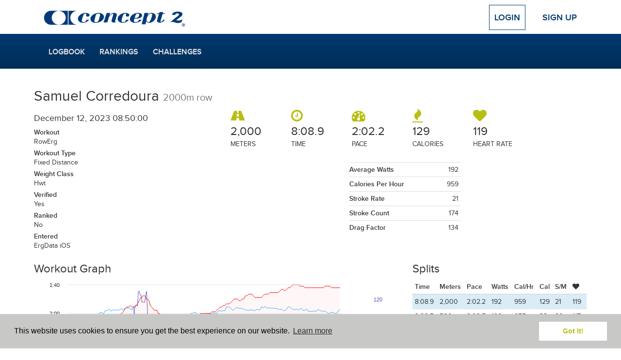

--- FILE ---
content_type: text/html; charset=UTF-8
request_url: https://log.concept2.com/profile/1226553/log/82098472
body_size: 5161
content:
<!DOCTYPE html>
<html>
<head>
  <meta charset="utf-8">
  <meta http-equiv="X-UA-Compatible" content="IE=edge">
  <meta name="viewport" content="width=device-width, initial-scale=1">
    <meta property="og:type" content="fitness.course" />
  <meta property="fb:app_id" content="5000008279" />
  <meta property="og:site_name" content="Concept2 Logbook" />
  <meta property="og:url" content="https://log.concept2.com/profile/1226553/log/82098472" />
  <meta property="og:updated_time" content="2023-12-12T08:49:50+00:00" />
  <meta property="og:determiner" content="a" />
  <meta property="og:title" content="2000m row on December 12, 2023" />
  <meta property="og:description" content="Distance: 2,000, Time: 8:08.9, Pace: 2:02.2, Energy Burned: 129 Calories" />
  <meta property="og:image" content="https://log.concept2.com/images/monitor/82098472/medium" />
  <meta property="og:image:width" content="800" />
  <meta property="og:image:height" content="533" />
  <meta property="fitness:distance:value" content="2000" >
  <meta property="fitness:distance:units" content="m" >
  <meta property="fitness:duration:value" content="488.9" >
  <meta property="fitness:duration:units" content="s">

  <meta name="twitter:card" content="summary_large_image">
  <meta name="twitter:site" content="@concept2">
      <meta name="twitter:image" content="https://log.concept2.com/images/monitor/82098472/medium">
  
  <meta name="robots" value="noindex" />  <title>Concept2 Logbook | 2000m row on December 12, 2023</title>
  <link rel="stylesheet" href="/build/css/application-b7e0bbcfb6.css">
  <link rel="stylesheet" href="/build/css/vendor-fbe71f57f8.css">
  <script src="//code.jquery.com/jquery-1.11.3.min.js"></script>
  <script defer src="https://cdn.jsdelivr.net/npm/@alpinejs/persist@3.x.x/dist/cdn.min.js"></script>
  <script defer src="https://cdn.jsdelivr.net/npm/alpinejs@3.x.x/dist/cdn.min.js"></script>
  <script>window.jQuery || document.write('<script src="/build/js/jquery.min.js">\x3C/script>')</script>
  <!-- For development; replace with custom build in production -->
  <script src="https://cdnjs.cloudflare.com/ajax/libs/modernizr/2.8.3/modernizr.min.js"></script>
  <!-- HTML5 Shim and Respond.js IE8 support of HTML5 elements and media queries -->
  <!--[if lt IE 9]>
    <script src="https://cdnjs.cloudflare.com/ajax/libs/respond.js/1.4.2/respond.min.js"></script>
  <![endif]-->
  <script>
    var DATE_FORMAT = 'mm/dd/yyyy';
    var DATE_FORMAT_TABLESORT = 'mmddyy';
    var ROWER = 1;
    var SKIERG = 4;
    var SNOW = 7;
    var ROLLERSKI = 11;
    var BIKE = 8;
    var MULTIERG = 12;

    var TYPES = {"1":{"name":"RowErg","short":"RowErg","slug":"rower","exercise":"row","rankable":true},"2":{"name":"RowErg on Slides","short":"Slides","slug":"slides","exercise":"row","rankable":true},"3":{"name":"Dynamic RowErg","short":"Dynamic","slug":"dynamic","exercise":"row","rankable":true},"4":{"name":"SkiErg","short":"SkiErg","slug":"skierg","exercise":"ski","rankable":true},"8":{"name":"BikeErg","short":"BikeErg","slug":"bike","exercise":"bike","rankable":true},"12":{"name":"MultiErg","short":"MultiErg","slug":"multierg","exercise":"multierg","rankable":true,"unloggable":true},"5":{"name":"Paddle Adapter","short":"Paddle","slug":"paddle","exercise":"row","rankable":false},"6":{"name":"On-water","short":"Water","slug":"water","exercise":"row","rankable":false},"7":{"name":"On-snow","short":"Snow","slug":"snow","exercise":"ski","rankable":false},"11":{"name":"Rollerski","short":"Rollerski","slug":"rollerski","exercise":"ski","rankable":false}}

    var LIGHT_BLUE = '#7D9BC1';
    var DARK_BLUE = '#003A70';
    var GREEN = '#B7BF10';

    var ADAPTIVE_LTA_AKD = 6
    var ADAPTIVE_TA = 7

    var RANKING_DISTANCES = [100,500,1000,2000,5000,6000,10000,21097,42195,100000]
    var RANKING_TIMES = [600,2400,18000,36000]
    var RANKING_DISTANCES_BIKE = [200,500,1000,4000,10000,20000,40000,100000]
    var RANKING_TIMES_BIKE = [600,18000,36000]

</script>  <link rel="apple-touch-icon" sizes="57x57" href="/apple-touch-icon-57x57.png">
<link rel="apple-touch-icon" sizes="60x60" href="/apple-touch-icon-60x60.png">
<link rel="apple-touch-icon" sizes="72x72" href="/apple-touch-icon-72x72.png">
<link rel="apple-touch-icon" sizes="76x76" href="/apple-touch-icon-76x76.png">
<link rel="apple-touch-icon" sizes="114x114" href="/apple-touch-icon-114x114.png">
<link rel="apple-touch-icon" sizes="120x120" href="/apple-touch-icon-120x120.png">
<link rel="apple-touch-icon" sizes="144x144" href="/apple-touch-icon-144x144.png">
<link rel="apple-touch-icon" sizes="152x152" href="/apple-touch-icon-152x152.png">
<link rel="apple-touch-icon" sizes="180x180" href="/apple-touch-icon-180x180.png">
<link rel="icon" type="image/png" href="/favicon-32x32.png" sizes="32x32">
<link rel="icon" type="image/png" href="/android-chrome-192x192.png" sizes="192x192">
<link rel="icon" type="image/png" href="/favicon-96x96.png" sizes="96x96">
<link rel="icon" type="image/png" href="/favicon-16x16.png" sizes="16x16">
<link rel="manifest" href="/manifest.json">
<meta name="msapplication-TileColor" content="#2b5797">
<meta name="msapplication-TileImage" content="/mstile-144x144.png">
<meta name="theme-color" content="#ffffff">
      <!-- Google tag (gtag.js) -->
  <script async src="https://www.googletagmanager.com/gtag/js?id=G-VC09KDSTN6"></script>
  <script>
    window.dataLayer = window.dataLayer || [];
    function gtag(){dataLayer.push(arguments);}
    gtag('js', new Date());

    gtag('config', 'UA-383575-25');
    gtag('config', 'G-VC09KDSTN6');
  </script>

  <link rel="stylesheet" type="text/css" href="//cdnjs.cloudflare.com/ajax/libs/cookieconsent2/3.0.3/cookieconsent.min.css" />
  <script src="//cdnjs.cloudflare.com/ajax/libs/cookieconsent2/3.0.3/cookieconsent.min.js"></script>
  <script>
  window.addEventListener("load", function(){
  window.cookieconsent.initialise({
    "palette": {
      "popup": {
        "background": "#c8c9c7"
      },
      "button": {
        "background": "#fff",
        "text": GREEN
      }
    },
    "position": "bottom",
    "content": {
      "href": "/cookies"
    }
  })});
  </script></head>
<body>

  
  <!-- Top Navigation -->
  <div class="container top-nav clearfix">
    <div class="row">
      <div class="col-xs-12">
        <a class="navbar-brand" href="/"><img src="/build/images/logos/concept2/blue.png" width="300" height="45"></a>
                  <!-- Logged Out -->
          <div class="nav-anonymous">
            <a class="btn btn-lg btn-login" href="/login">Login</a>
            <a class="btn btn-lg" href="/signup">Sign Up</a>
          </div>
              </div>
    </div>
  </div>

  <!-- Main Navigation -->
  <nav class="navbar navbar-blue" role="navigation">
    <div class="container">
      <div class="navbar-header">
        <!-- Only shown when extra small -->
        <button type="button" class="navbar-toggle navbar-button menu" data-toggle="collapse" data-target="#navbar">
          <span class="sr-only">Toggle navigation</span>
          <i class="icon-menu icon-fw icon-lg"></i> Menu
        </button>
        <a class="navbar-brand c2" href="/"><img src="/build/images/logos/c2/white/100.png" width="50" height="44"></a>
                  <a type="button" class="navbar-toggle navbar-button profile" href="/login">
            Login
          </a>
              </div>
      <div class="row">
        <div class="col-xs-12 main-nav-col">
                      <!-- Logged Out -->
            <div id="navbar" class="collapse navbar-collapse">
              <ul class="nav navbar-nav navbar-main">
                <li><a href="/log">Logbook</a></li>
                <li><a href="/rankings">Rankings</a></li>
                <li><a href="/challenges">Challenges</a></li>
                <!-- Only shown when in toggle state -->
                <li class="divider visible-xs"></li>
                <li class="visible-xs"><a href="/login">Login</a></li>
                <li class="visible-xs"><a href="/signup">Sign Up</a></li>
              </ul>
            </div>
                  </div>
      </div>
    </div>
  </nav>
  <div class="container default">
    <div class="row">
      <main class="one_column">
    <section class="content">
      
      
  <div class="col-sm-12 row">
     <h2>Samuel Corredoura <small>2000m row</small></h2>
  </div>

  <div class="workout">
    <div class="col-sm-8 col-sm-push-4">

      <div class="workout__stats">
        <div class="workout__stat">
          <i class="icon-distance icon-2x"></i>
          <span>2,000</span>
          <p>Meters</p>
        </div>
        <div class="workout__stat">
          <i class="icon-time icon-2x"></i>
          <span>8:08.9</span>
          <p>Time</p>
        </div>
        <div class="workout__stat">
          <i class="icon-pace icon-2x"></i>
          <span>2:02.2</span>
          <p>Pace</p>
        </div>
        <div class="workout__stat">
          <i class="icon-calories icon-2x"></i>
          <span>129</span>
          <p>Calories</p>
        </div>
                        <div class="workout__stat">
          <i class="icon-heart icon-2x"></i>
          <span>119</span>
          <p>Heart Rate</p>
         </div>
              </div>
      <div class="row">
        <div class="col-sm-8">
          <div class="row">
            <div class="col-md-6">
              <table class="table workout__more-stats">
                              </table>
            </div>
            <div class="col-md-6">
              <table class="table workout__more-stats">
                <tr><th>Average Watts</th><td>192</td></tr>
                <tr><th>Calories Per Hour</th><td>959</td></tr>
                                  <tr><th>Stroke Rate</th><td>21</td></tr>
                                                  <tr><th>Stroke Count</th><td>174</td></tr>
                                                                  <tr><th>Drag Factor</th><td>134</td></tr>
                              </table>
            </div>
          </div>
        </div>
        <div class="col-sm-4">
                  </div>
      </div>
    </div>
    <div class="col-sm-4 col-sm-pull-8 workout__details">

      <h4>December 12, 2023  08:50:00  </h4>

      <p><strong>Workout</strong><br>RowErg</p>
                  <p><strong>Workout Type</strong><br>Fixed Distance</p>
        
                  <p><strong>Weight Class</strong><br>Hwt</p>
        
        <p><strong>Verified</strong><br>Yes</p>

                  <p><strong>Ranked</strong><br>No</p>
              </p>

      <p><strong>Entered</strong><br>ErgData iOS
            </p>
      
    </div>

  </div>

  <div class="actions">
      </div>

      <div class="row row-data">
      <div class="col-md-4 col-md-push-8">
                          <h3>Splits</h3>

<div class="splits panel-detail">

  <table class="table table-condensed table-detail">
    <thead>
      <tr>
        <th>Time</th>
        <th>Meters</th>
        <th>Pace</th>
        <th class="watts">Watts</th>
                <th class="cal-hr">Cal/Hr</th>
        <th class="cals">Cal</th>
                  <th>S/M</th>
                          <th><i class="icon-heart"></i></th>
              </tr>
      <tr class="info">
        <td>8:08.9</td>
        <td>2,000</td>
        <td>2:02.2</td>
        <td class="watts">192</td>
                <td class="cal-hr">959</td>
        <td class="cals">129</td>
        <td>21</td>
                  <td>119</td>
              </tr>
    </thead>
    <tbody>
            <tr>
        <td>2:02.5</td>
        <td>500</td>
        <td>2:02.5</td>
        <td class="watts">190</td>
                <td class="cal-hr">955</td>
        <td class="cals">32</td>
        <td>20</td>
                  <td>117</td>
              </tr>
            <tr>
        <td>2:11.9</td>
        <td>1,000</td>
        <td>2:11.9</td>
        <td class="watts">153</td>
                <td class="cal-hr">824</td>
        <td class="cals">30</td>
        <td>25</td>
                  <td>111</td>
              </tr>
            <tr>
        <td>1:56.8</td>
        <td>1,500</td>
        <td>1:56.8</td>
        <td class="watts">220</td>
                <td class="cal-hr">1055</td>
        <td class="cals">34</td>
        <td>21</td>
                  <td>124</td>
              </tr>
            <tr>
        <td>1:57.7</td>
        <td>2,000</td>
        <td>1:57.7</td>
        <td class="watts">215</td>
                <td class="cal-hr">1038</td>
        <td class="cals">33</td>
        <td>20</td>
                  <td>127</td>
              </tr>
          </tbody>
  </table>

</div>                          <p>Click and drag on the graph to zoom in on a section.</p>
                      </div>
              <div class="col-md-8 col-md-pull-4">
          <h3 class="graph-title">Workout Graph</h3>

<div id="stroke-graph" class="stroke-graph">

  <div class='loading-stroke-data'>
    <img src="/build/images/loading/bar.gif">
    <p>Loading data.</p>
  </div>

</div>

<script>
  var bike = false;
  var user_id = 1226553;
  var stroke_file =  "ab9f34bdfe4d556111342093be942185";
  var details = false;
  var is_interval = details ? true : false;
  $(function(){
    getStrokeGraphFromFile(stroke_file, "#stroke-graph", user_id, details, is_interval, bike);
  })
</script>        </div>
          </div>
  
    </section>
</main>
    </div>
  </div>

  <footer class="footer">
  <section class="footer__top">
    <div class="container">
      <div class="row">
        <div class="col-xs-6 col-sm-4">
          <h2>Quick Links</h2>
          <ul class="footer-links">
            <li><a href="/log">Your Log</a></li>
            <li><a href="/rankings">Rankings</a></li>
            <li><a href="/challenges">Challenges</a></li>
            <li><a href="/affiliation/standings">Affiliation Standings</a></li>
                        <li><a href="/login">Login</a></li>
                      </ul>
        </div>
        <div class="col-xs-6 col-sm-4">
          <h2>Help</h2>
          <ul class="list-unstyled footer-links">
            <li><a href="/help">FAQs</a></li>
            <li><a href="https://www.c2forum.com" rel="external">Forum</a></li>
            <li><a href="https://www.concept2.com/indoor-rowers/training/calculators/pace-calculator" rel="external">Pace Calculator</a></li>
            <li><a href="https://www.concept2.com/news" rel="external">Concept2 News</a></li>
            <li><a href="/contact">Contact Us</a></li>
          </ul>
        </div>
        <div class="col-sm-4 col-xs-12">
          <h2>Concept2</h2>
          <p>Making world class rowing products since 1976.</p>
          <a href="https://www.concept2.com" rel="external"><i class="icon-web icon-fw icon-lg"></i> concept2.com</a>
          <div class="social-icons">
            <a href="https://www.facebook.com/concept2inc" class="facebook social-icon dark js-social-link" data-network="Facebook" rel="external">
              <span class="sr-only">Facebook</span>
              <i class="icon-facebook icon-fw icon-lg"></i>
            </a>
            <a href="https://twitter.com/concept2" class="social-icon dark twitter js-social-link" data-network="Twitter" rel="external">
              <span class="sr-only">Twitter</span>
              <i class="icon-twitter icon-fw icon-lg"></i>
            </a>
            <a href="https://www.instagram.com/concept2inc" class="social-icon dark instagram js-social-link" data-network="Instagram" rel="external">
              <span class="sr-only">Instagram</span><i class="icon-instagram icon-fw icon-lg"></i>
            </a>
            <a href="https://www.pinterest.com/concept2" class="social-icon dark pinterest js-social-link" data-network="Pinterest" rel="external">
              <span class="sr-only">Pinterest</span><i class="icon-pinterest icon-fw icon-lg"></i>
            </a>
          </div>
        </div>
      </div>
    </div>
  </section>
  <section class="footer__middle">
    <div class="container">
      <div class="row">
        <div class="col-sm-6">
          <h2>Workout of the Day</h2>
          <form class="form-inline wod-signup">
            <p class="wod-text"></p>
            <div class="form-group">
              <input type="email" class="form-control wod-email wod-input" placeholder="Email Address">
              <button type="submit" class="btn btn-default wod-submit wod-input">Sign up</button>
              <br>
              <label class="normal"><input type="radio" name="wod-type" value="rower" checked class="form-control wod-radio wod-input"> RowErg <a href="http://www.concept2.com/indoor-rowers/training/wod" rel="external">(View WOD)</a></label>
              <label class="normal"><input type="radio" name="wod-type" value="skierg" class="form-control wod-radio wod-input"> SkiErg <a href="http://www.concept2.com/skierg/training/wod" rel="external">(View WOD)</a></label>
              <label class="normal"><input type="radio" name="wod-type" value="bikeerg" class="form-control wod-radio wod-input"> BikeErg <a href="http://www.concept2.com/bikeerg/training/wod" rel="external">(View WOD)</a></label>
            </div>
          </form>
        </div>
        <div class="col-sm-4 col-sm-offset-2">
          <h2>ErgData</h2>
          <a href="https://itunes.apple.com/gb/app/ergdata/id561716382?mt=8" rel="external" class="social-icon">
            <span class="sr-only">ErgData for iOS</span>
            <i class="icon-apple icon-fw icon-lg"></i>
          </a>
          <a href="https://play.google.com/store/apps/details?id=com.concept2.ergdata" rel="external" class="social-icon android">
            <span class="sr-only">ErgData for Android</span>
            <i class="icon-android icon-fw icon-lg"></i>
          </a>
          <a href="https://www.concept2.com/ergdata" rel="external">
            <img src="/build/images/layout/ergdata2.png" width="125">
          </a>
        </div>
      </div>
    </div>
  </section>
  <section class="footer__bottom">
    <div class="container">
      © Concept2 Inc. All rights reserved. <a href="https://www.concept2.com/company/internet-policies/privacy" rel="external">Privacy Policy</a>. <a href="/terms">Terms and Conditions</a>. <a href="/coppa">COPPA</a>. <a href="/cookies">Cookie Policy</a>.
    </div>
  </section>
</footer>
  <div class="modal" id="modal" tabindex="-1" role="dialog" aria-labelledby="myModalLabel" aria-hidden="true">
  <div class="modal-dialog">
    <div class="modal-content">
      <div class="modal-header">
        <button type="button" class="close" data-dismiss="modal" aria-label="Close"><span aria-hidden="true">&times;</span></button>
        <h4 class="modal-title"></h4>
      </div>
      <div class="modal-body">
      </div>
      <div class="modal-footer">
        <button type="button" class="btn btn-default" data-dismiss="modal">Close</button>
      </div>
    </div>
  </div>
</div>
  <!-- Bundled JS -->
  <script src="/build/js/vendor-a91a9b4002.js"></script>
  <script src="/build/js/application-158fbba9b4.js"></script>

  
  
<script>
  $(function(){  
    //defaults
    $.fn.editable.defaults.mode = 'inline';
  
    $('#privacy').editable({
        source: [
            {value: 3, text: 'Everyone'},
            {value: 2, text: 'Logged-In Users'},
            {value: 1, text: 'Training Partners'},
            {value: 0, text: 'Nobody'}
        ],
        toggle: 'manual',
        success: function(response, newValue) {}
    });    
    
    $('#privacy').on('hidden', function(e, params) {
        $('.change-visibility').removeClass('hidden');
    });

    $('.change-visibility').click(function(e) {
        e.stopPropagation();
        e.preventDefault();
        $('#privacy').editable('toggle');
        $('.change-visibility').addClass('hidden');
   });
  });
</script>

</body>
</html>
